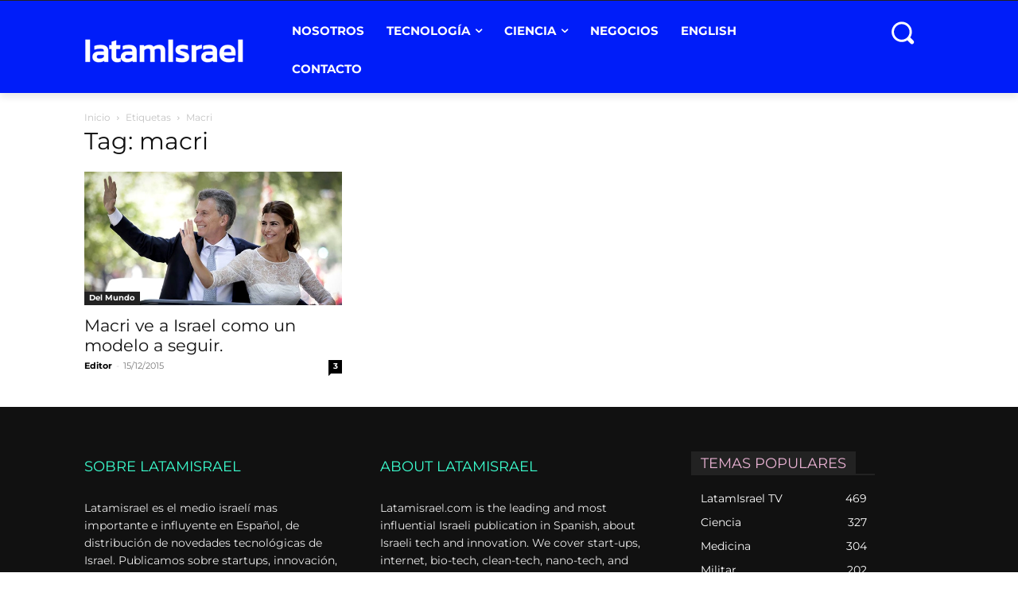

--- FILE ---
content_type: text/html; charset=UTF-8
request_url: https://latamisrael.com/wp-admin/admin-ajax.php?td_theme_name=Newspaper&v=12.7.4
body_size: 2877
content:
{"content":"<div id=\"tdi_1_978\" class=\"tdc-zone\"><div class=\"tdc_zone tdi_2_6b4  wpb_row td-pb-row\"  >\n<style scoped>\n\/* custom css - generated by TagDiv Composer *\/\n\n\/* custom css - generated by TagDiv Composer *\/\n.tdi_2_6b4{\r\n                    min-height: 0;\r\n                }\n<\/style><div id=\"tdi_3_340\" class=\"tdc-row stretch_row\"><div class=\"vc_row tdi_4_763  wpb_row td-pb-row tdc-element-style\" >\n<style scoped>\n\/* custom css - generated by TagDiv Composer *\/\n\n\/* custom css - generated by TagDiv Composer *\/\n.tdi_4_763,\r\n                .tdi_4_763 .tdc-columns{\r\n                    min-height: 0;\r\n                }.tdi_4_763,\r\n\t\t\t\t.tdi_4_763 .tdc-columns{\r\n\t\t\t\t    display: block;\r\n\t\t\t\t}.tdi_4_763 .tdc-columns{\r\n\t\t\t\t    width: 100%;\r\n\t\t\t\t}.tdi_4_763:before,\r\n\t\t\t\t.tdi_4_763:after{\r\n\t\t\t\t    display: table;\r\n\t\t\t\t}\n\/* inline tdc_css att - generated by TagDiv Composer *\/\n\n.tdi_4_763{\npadding-top:54px !important;\npadding-bottom:20px !important;\nposition:relative;\n}\n\n.tdi_4_763 .td_block_wrap{ text-align:left }\n\n\/* phone *\/\n@media (max-width: 767px)\n{\n.tdi_4_763{\npadding-top:40px !important;\n}\n}\n\n\/* portrait *\/\n@media (min-width: 768px) and (max-width: 1018px)\n{\n.tdi_4_763{\npadding-top:44px !important;\n}\n}\n\n<\/style>\n<div class=\"tdi_3_340_rand_style td-element-style\" ><div class=\"td-element-style-before\"><style>\n\/* custom css - generated by TagDiv Composer *\/\n\n.tdi_3_340_rand_style > .td-element-style-before {\ncontent:'' !important;\nwidth:100% !important;\nheight:100% !important;\nposition:absolute !important;\ntop:0 !important;\nleft:0 !important;\ndisplay:block !important;\nz-index:0 !important;\nbackground-repeat:no-repeat !important;\nopacity:0.1 !important;\nbackground-position:center top !important;\n}\n<\/style><\/div><style>\n\/* custom css - generated by TagDiv Composer *\/\n\n.tdi_3_340_rand_style{\nbackground-color:#111111 !important;\n}\n <\/style><\/div><div class=\"vc_column tdi_6_0ec  wpb_column vc_column_container tdc-column td-pb-span12\">\n<style scoped>\n\/* custom css - generated by TagDiv Composer *\/\n\n\/* custom css - generated by TagDiv Composer *\/\n.tdi_6_0ec{\r\n                    vertical-align: baseline;\r\n                }.tdi_6_0ec > .wpb_wrapper,\r\n\t\t\t\t.tdi_6_0ec > .wpb_wrapper > .tdc-elements{\r\n\t\t\t\t    display: block;\r\n\t\t\t\t}.tdi_6_0ec > .wpb_wrapper > .tdc-elements{\r\n\t\t\t\t    width: 100%;\r\n\t\t\t\t}.tdi_6_0ec > .wpb_wrapper > .vc_row_inner{\r\n\t\t\t\t    width: auto;\r\n\t\t\t\t}.tdi_6_0ec > .wpb_wrapper{\r\n\t\t\t\t    width: auto;\r\n\t\t\t\t    height: auto;\r\n\t\t\t\t}\n<\/style><div class=\"wpb_wrapper\" ><div class=\"vc_row_inner tdi_8_e43  vc_row vc_inner wpb_row td-pb-row\" >\n<style scoped>\n\/* custom css - generated by TagDiv Composer *\/\n\n\/* custom css - generated by TagDiv Composer *\/\n.tdi_8_e43{\r\n                    position: relative !important;\r\n                    top: 0;\r\n                    transform: none;\r\n                    -webkit-transform: none;\r\n                }.tdi_8_e43,\r\n\t\t\t\t.tdi_8_e43 .tdc-inner-columns{\r\n\t\t\t\t    display: block;\r\n\t\t\t\t}.tdi_8_e43 .tdc-inner-columns{\r\n\t\t\t\t    width: 100%;\r\n\t\t\t\t}\n<\/style><div class=\"vc_column_inner tdi_10_7e8  wpb_column vc_column_container tdc-inner-column td-pb-span4\">\n<style scoped>\n\/* custom css - generated by TagDiv Composer *\/\n\n\/* custom css - generated by TagDiv Composer *\/\n.tdi_10_7e8{\r\n                    vertical-align: baseline;\r\n                }.tdi_10_7e8 .vc_column-inner > .wpb_wrapper,\r\n\t\t\t\t.tdi_10_7e8 .vc_column-inner > .wpb_wrapper .tdc-elements{\r\n\t\t\t\t    display: block;\r\n\t\t\t\t}.tdi_10_7e8 .vc_column-inner > .wpb_wrapper .tdc-elements{\r\n\t\t\t\t    width: 100%;\r\n\t\t\t\t}\n<\/style><div class=\"vc_column-inner\"><div class=\"wpb_wrapper\" ><\/div><\/div><\/div><div class=\"vc_column_inner tdi_12_59c  wpb_column vc_column_container tdc-inner-column td-pb-span4\">\n<style scoped>\n\/* custom css - generated by TagDiv Composer *\/\n\n\/* custom css - generated by TagDiv Composer *\/\n.tdi_12_59c{\r\n                    vertical-align: baseline;\r\n                }.tdi_12_59c .vc_column-inner > .wpb_wrapper,\r\n\t\t\t\t.tdi_12_59c .vc_column-inner > .wpb_wrapper .tdc-elements{\r\n\t\t\t\t    display: block;\r\n\t\t\t\t}.tdi_12_59c .vc_column-inner > .wpb_wrapper .tdc-elements{\r\n\t\t\t\t    width: 100%;\r\n\t\t\t\t}\n<\/style><div class=\"vc_column-inner\"><div class=\"wpb_wrapper\" ><\/div><\/div><\/div><div class=\"vc_column_inner tdi_14_0f7  wpb_column vc_column_container tdc-inner-column td-pb-span4\">\n<style scoped>\n\/* custom css - generated by TagDiv Composer *\/\n\n\/* custom css - generated by TagDiv Composer *\/\n.tdi_14_0f7{\r\n                    vertical-align: baseline;\r\n                }.tdi_14_0f7 .vc_column-inner > .wpb_wrapper,\r\n\t\t\t\t.tdi_14_0f7 .vc_column-inner > .wpb_wrapper .tdc-elements{\r\n\t\t\t\t    display: block;\r\n\t\t\t\t}.tdi_14_0f7 .vc_column-inner > .wpb_wrapper .tdc-elements{\r\n\t\t\t\t    width: 100%;\r\n\t\t\t\t}\n<\/style><div class=\"vc_column-inner\"><div class=\"wpb_wrapper\" ><\/div><\/div><\/div><\/div><div class=\"vc_row_inner tdi_16_6f7  vc_row vc_inner wpb_row td-pb-row\" >\n<style scoped>\n\/* custom css - generated by TagDiv Composer *\/\n\n\/* custom css - generated by TagDiv Composer *\/\n.tdi_16_6f7{\r\n                    position: relative !important;\r\n                    top: 0;\r\n                    transform: none;\r\n                    -webkit-transform: none;\r\n                }.tdi_16_6f7,\r\n\t\t\t\t.tdi_16_6f7 .tdc-inner-columns{\r\n\t\t\t\t    display: block;\r\n\t\t\t\t}.tdi_16_6f7 .tdc-inner-columns{\r\n\t\t\t\t    width: 100%;\r\n\t\t\t\t}\n<\/style><div class=\"vc_column_inner tdi_18_e99  wpb_column vc_column_container tdc-inner-column td-pb-span12\">\n<style scoped>\n\/* custom css - generated by TagDiv Composer *\/\n\n\/* custom css - generated by TagDiv Composer *\/\n.tdi_18_e99{\r\n                    vertical-align: baseline;\r\n                }.tdi_18_e99 .vc_column-inner > .wpb_wrapper,\r\n\t\t\t\t.tdi_18_e99 .vc_column-inner > .wpb_wrapper .tdc-elements{\r\n\t\t\t\t    display: block;\r\n\t\t\t\t}.tdi_18_e99 .vc_column-inner > .wpb_wrapper .tdc-elements{\r\n\t\t\t\t    width: 100%;\r\n\t\t\t\t}\n\/* inline tdc_css att - generated by TagDiv Composer *\/\n\n\/* portrait *\/\n@media (min-width: 768px) and (max-width: 1018px)\n{\n.tdi_18_e99{\nmargin-bottom:0px !important;\n}\n}\n\n<\/style><div class=\"vc_column-inner\"><div class=\"wpb_wrapper\" ><\/div><\/div><\/div><\/div><div class=\"vc_row_inner tdi_20_688  vc_row vc_inner wpb_row td-pb-row\" >\n<style scoped>\n\/* custom css - generated by TagDiv Composer *\/\n\n\/* custom css - generated by TagDiv Composer *\/\n.tdi_20_688{\r\n                    position: relative !important;\r\n                    top: 0;\r\n                    transform: none;\r\n                    -webkit-transform: none;\r\n                }.tdi_20_688,\r\n\t\t\t\t.tdi_20_688 .tdc-inner-columns{\r\n\t\t\t\t    display: block;\r\n\t\t\t\t}.tdi_20_688 .tdc-inner-columns{\r\n\t\t\t\t    width: 100%;\r\n\t\t\t\t}\n\/* inline tdc_css att - generated by TagDiv Composer *\/\n\n.tdi_20_688{\npadding-bottom:30px !important;\n}\n\n.tdi_20_688 .td_block_wrap{ text-align:left }\n\n\/* portrait *\/\n@media (min-width: 768px) and (max-width: 1018px)\n{\n.tdi_20_688{\npadding-bottom:20px !important;\n}\n}\n\n<\/style><div class=\"vc_column_inner tdi_22_6fd  wpb_column vc_column_container tdc-inner-column td-pb-span4\">\n<style scoped>\n\/* custom css - generated by TagDiv Composer *\/\n\n\/* custom css - generated by TagDiv Composer *\/\n.tdi_22_6fd{\r\n                    vertical-align: baseline;\r\n                }.tdi_22_6fd .vc_column-inner > .wpb_wrapper,\r\n\t\t\t\t.tdi_22_6fd .vc_column-inner > .wpb_wrapper .tdc-elements{\r\n\t\t\t\t    display: block;\r\n\t\t\t\t}.tdi_22_6fd .vc_column-inner > .wpb_wrapper .tdc-elements{\r\n\t\t\t\t    width: 100%;\r\n\t\t\t\t}\n\/* inline tdc_css att - generated by TagDiv Composer *\/\n\n\/* phone *\/\n@media (max-width: 767px)\n{\n.tdi_22_6fd{\nmargin-bottom:50px !important;\nwidth:100% !important;\n}\n}\n\n<\/style><div class=\"vc_column-inner\"><div class=\"wpb_wrapper\" ><div class=\"tdm_block td_block_wrap tdm_block_column_title tdi_23_e78 tdm-content-horiz-left td-pb-border-top td_block_template_3\"  data-td-block-uid=\"tdi_23_e78\" >\n<style>\n\n\/* inline tdc_css att - generated by TagDiv Composer *\/\n\n\/* phone *\/\n@media (max-width: 767px)\n{\n.tdi_23_e78{\njustify-content:center !important;\ntext-align:center !important;\n}\n}\n\n<\/style>\n<style>\n\/* custom css - generated by TagDiv Composer *\/\n.tdm_block_column_title{\r\n                  margin-bottom: 0;\r\n                  display: inline-block;\r\n                  width: 100%;\r\n                }\n<\/style><div class=\"td-block-row\"><div class=\"td-block-span12 tdm-col\">\n<style>\n\/* custom css - generated by TagDiv Composer *\/\nbody .tdi_24_f06 .tdm-title{\r\n\t\t\t\t\tcolor: #3cffd0;\r\n\t\t\t\t}.tdi_24_f06 .tdm-title{\r\n\t\t\t\t\tfont-family:Montserrat !important;font-size:18px !important;line-height:1 !important;\r\n\t\t\t\t}\n<\/style><div class=\"tds-title tds-title1 td-fix-index tdi_24_f06 \"><h3 class=\"tdm-title tdm-title-md\">SOBRE LATAMISRAEL<\/h3><\/div><\/div><\/div><\/div><div class=\"tdm_block td_block_wrap tdm_block_inline_text tdi_25_99f td-pb-border-top td_block_template_3\"  data-td-block-uid=\"tdi_25_99f\" >\n<style>\n\n\/* inline tdc_css att - generated by TagDiv Composer *\/\n\n\/* phone *\/\n@media (max-width: 767px)\n{\n.tdi_25_99f{\njustify-content:center !important;\ntext-align:center !important;\n}\n}\n\n<\/style>\n<style>\n\/* custom css - generated by TagDiv Composer *\/\n.tdm_block.tdm_block_inline_text{\r\n                  margin-bottom: 0;\r\n                  vertical-align: top;\r\n                }.tdm_block.tdm_block_inline_text .tdm-descr{\r\n                  margin-bottom: 0;\r\n                  -webkit-transform: translateZ(0);\r\n                  transform: translateZ(0);\r\n                }.tdc-row-content-vert-center .tdm-inline-text-yes{\r\n                  vertical-align: middle;\r\n                }.tdc-row-content-vert-bottom .tdm-inline-text-yes{\r\n                  vertical-align: bottom;\r\n                }.tdi_25_99f{\r\n                    text-align: left !important;\r\n                }.tdi_25_99f .tdm-descr{\r\n                    color: #e9e9e9;\r\n                \r\n\t\t\t\t\tfont-size:14px !important;line-height:1.6 !important;\r\n\t\t\t\t}\n\n\/* portrait *\/\n@media (min-width: 768px) and (max-width: 1018px){\n.tdi_25_99f .tdm-descr{\r\n\t\t\t\t\tfont-size:13px !important;\r\n\t\t\t\t}\n}\n<\/style><p class=\"tdm-descr\">Latamisrael es el medio israel\u00ed mas importante e influyente en Espa\u00f1ol, de distribuci\u00f3n de novedades tecnol\u00f3gicas de Israel. Publicamos sobre  startups, innovaci\u00f3n, medicina, nuevas tecnolog\u00edas y mucho m\u00e1s. Estamos  estrecho contacto con los fundadores y CEO\u2019s de las m\u00e1s novedosas empresas y start-ups tecnol\u00f3gicas de Israel, lo que nos permite acercarles las ultimas y m\u00e1s avanzadas novedades tecnol\u00f3gicas. LatamIsrael cuenta con lectores en toda Am\u00e9rica Latina, Espa\u00f1a, Estados Unidos e Israel.<\/p><\/div><\/div><\/div><\/div><div class=\"vc_column_inner tdi_27_0d7  wpb_column vc_column_container tdc-inner-column td-pb-span4\">\n<style scoped>\n\/* custom css - generated by TagDiv Composer *\/\n\n\/* custom css - generated by TagDiv Composer *\/\n.tdi_27_0d7{\r\n                    vertical-align: baseline;\r\n                }.tdi_27_0d7 .vc_column-inner > .wpb_wrapper,\r\n\t\t\t\t.tdi_27_0d7 .vc_column-inner > .wpb_wrapper .tdc-elements{\r\n\t\t\t\t    display: block;\r\n\t\t\t\t}.tdi_27_0d7 .vc_column-inner > .wpb_wrapper .tdc-elements{\r\n\t\t\t\t    width: 100%;\r\n\t\t\t\t}\n\/* inline tdc_css att - generated by TagDiv Composer *\/\n\n.tdi_27_0d7{\nwidth:35% !important;\n}\n\n\/* phone *\/\n@media (max-width: 767px)\n{\n.tdi_27_0d7{\nmargin-bottom:50px !important;\nwidth:100% !important;\njustify-content:center !important;\ntext-align:center !important;\n}\n}\n\n<\/style><div class=\"vc_column-inner\"><div class=\"wpb_wrapper\" ><div class=\"tdm_block td_block_wrap tdm_block_column_title tdi_28_aa7 tdm-content-horiz-left td-pb-border-top td_block_template_3\"  data-td-block-uid=\"tdi_28_aa7\" >\n<style>\n\n\/* inline tdc_css att - generated by TagDiv Composer *\/\n\n\/* phone *\/\n@media (max-width: 767px)\n{\n.tdi_28_aa7{\njustify-content:center !important;\ntext-align:center !important;\n}\n}\n\n<\/style><div class=\"td-block-row\"><div class=\"td-block-span12 tdm-col\">\n<style>\n\/* custom css - generated by TagDiv Composer *\/\nbody .tdi_29_a4a .tdm-title{\r\n\t\t\t\t\tcolor: #3cffd0;\r\n\t\t\t\t}body .tdi_29_a4a:hover .tdm-title,\r\n\t\t\t\tbody .tds_icon_box5_wrap:hover .tdi_29_a4a .tdm-title{\r\n\t\t\t\t\tcolor: #3cffd0;\r\n\t\t\t\t\r\n\t\t\t\t\t-webkit-text-fill-color: unset;\r\n\t\t\t\t\tbackground: transparent;\r\n\t\t\t\t\ttransition: none;\r\n\t\t\t\t}.tdi_29_a4a:hover .tdm-title{\r\n\t\t\t\t\tcursor: default;\r\n\t\t\t\t}.tdi_29_a4a .tdm-title{\r\n\t\t\t\t\tfont-family:Montserrat !important;font-size:18px !important;line-height:1 !important;\r\n\t\t\t\t}\n<\/style><div class=\"tds-title tds-title1 td-fix-index tdi_29_a4a \"><h3 class=\"tdm-title tdm-title-md\">ABOUT LATAMISRAEL<\/h3><\/div><\/div><\/div><\/div><div class=\"tdm_block td_block_wrap tdm_block_inline_text tdi_30_6a9 td-pb-border-top td_block_template_3\"  data-td-block-uid=\"tdi_30_6a9\" >\n<style>\n\n\/* inline tdc_css att - generated by TagDiv Composer *\/\n\n\/* phone *\/\n@media (max-width: 767px)\n{\n.tdi_30_6a9{\njustify-content:center !important;\ntext-align:center !important;\n}\n}\n\n<\/style>\n<style>\n\/* custom css - generated by TagDiv Composer *\/\n.tdi_30_6a9{\r\n                    text-align: left !important;\r\n                }.tdi_30_6a9 .tdm-descr{\r\n                    color: #e9e9e9;\r\n                \r\n\t\t\t\t\tfont-size:14px !important;line-height:1.6 !important;\r\n\t\t\t\t}\n\n\/* portrait *\/\n@media (min-width: 768px) and (max-width: 1018px){\n.tdi_30_6a9 .tdm-descr{\r\n\t\t\t\t\tfont-size:13px !important;\r\n\t\t\t\t}\n}\n<\/style><p class=\"tdm-descr\">Latamisrael.com is the leading and most influential Israeli publication in Spanish, about Israeli tech and innovation. We cover start-ups,  internet, bio-tech,  clean-tech, nano-tech, and much more, reaching all Latin America, Spain, US and Israeli readers. We promote the advancement of science and technology in Israel, by telling stories about cool tech things happening in Israel. Latam Israel helps Israeli companies to increase their presence and visibility in Latin America, and helps Latam executives to find technology partners in Israel.<\/p><\/div><\/div><\/div><\/div><div class=\"vc_column_inner tdi_32_e89  wpb_column vc_column_container tdc-inner-column td-pb-span4\">\n<style scoped>\n\/* custom css - generated by TagDiv Composer *\/\n\n\/* custom css - generated by TagDiv Composer *\/\n.tdi_32_e89{\r\n                    vertical-align: baseline;\r\n                }.tdi_32_e89 .vc_column-inner > .wpb_wrapper,\r\n\t\t\t\t.tdi_32_e89 .vc_column-inner > .wpb_wrapper .tdc-elements{\r\n\t\t\t\t    display: block;\r\n\t\t\t\t}.tdi_32_e89 .vc_column-inner > .wpb_wrapper .tdc-elements{\r\n\t\t\t\t    width: 100%;\r\n\t\t\t\t}\n\/* inline tdc_css att - generated by TagDiv Composer *\/\n\n.tdi_32_e89{\nwidth:25% !important;\n}\n\n\/* phone *\/\n@media (max-width: 767px)\n{\n.tdi_32_e89{\njustify-content:center !important;\ntext-align:center !important;\n}\n}\n\n<\/style><div class=\"vc_column-inner\"><div class=\"wpb_wrapper\" ><div class=\"td_block_wrap td_block_popular_categories tdi_33_689 widget widget_categories td-pb-border-top td_block_template_2\"  data-td-block-uid=\"tdi_33_689\" >\n<style>\n.td-theme-wrap .tdi_33_689 .block-title > * {\r\n                color: rgba(255,194,231,0.9);\r\n            }\n\/* inline tdc_css att - generated by TagDiv Composer *\/\n\n\/* portrait *\/\n@media (min-width: 768px) and (max-width: 1018px)\n{\n.tdi_33_689{\nmargin-bottom:20px !important;\n}\n}\n\n<\/style>\n<style>\n\/* custom css - generated by TagDiv Composer *\/\n.td_block_popular_categories{\r\n                  padding-bottom: 0;\r\n                }.tdi_33_689 .td-cat-name{\r\n\t\t\t\t\tcolor: #ffffff;\r\n\t\t\t\t}.tdi_33_689 .td-cat-no{\r\n\t\t\t\t\tcolor: #ffffff;\r\n\t\t\t\t}.tdi_33_689 li:hover .td-cat-name{\r\n\t\t\t\t\tcolor: #4db2ec;\r\n\t\t\t\t}.tdi_33_689 li:hover .td-cat-no{\r\n\t\t\t\t\tcolor: #4db2ec;\r\n\t\t\t\t}.tdi_33_689 .td-block-title a,\r\n\t\t\t\t.tdi_33_689 .td-block-title span{\r\n\t\t\t\t\tfont-family:Montserrat !important;font-size:18px !important;\r\n\t\t\t\t}\n\n\/* portrait *\/\n@media (min-width: 768px) and (max-width: 1018px){\n.tdi_33_689 li{\r\n\t\t\t\t\tfont-size:13px !important;line-height:26px !important;\r\n\t\t\t\t}\n}\n<\/style><div class=\"td-block-title-wrap\"><h4 class=\"block-title td-block-title\"><span class=\"td-pulldown-size\">TEMAS POPULARES<\/span><\/h4><\/div><ul class=\"td-pb-padding-side\"><li><a href=\"https:\/\/latamisrael.com\/category\/aa-para-test\/\"><span class=\"td-cat-name\">LatamIsrael TV<\/span><span class=\"td-cat-no\">469<\/span><\/a><\/li><li><a href=\"https:\/\/latamisrael.com\/category\/ciencia\/\"><span class=\"td-cat-name\">Ciencia<\/span><span class=\"td-cat-no\">327<\/span><\/a><\/li><li><a href=\"https:\/\/latamisrael.com\/category\/medicina\/\"><span class=\"td-cat-name\">Medicina<\/span><span class=\"td-cat-no\">304<\/span><\/a><\/li><li><a href=\"https:\/\/latamisrael.com\/category\/militar\/\"><span class=\"td-cat-name\">Militar<\/span><span class=\"td-cat-no\">202<\/span><\/a><\/li><li><a href=\"https:\/\/latamisrael.com\/category\/video\/\"><span class=\"td-cat-name\">Video<\/span><span class=\"td-cat-no\">130<\/span><\/a><\/li><li><a href=\"https:\/\/latamisrael.com\/category\/startups\/\"><span class=\"td-cat-name\">Startups<\/span><span class=\"td-cat-no\">112<\/span><\/a><\/li><li><a href=\"https:\/\/latamisrael.com\/category\/ciberseguridad\/\"><span class=\"td-cat-name\">CiberSeguridad<\/span><span class=\"td-cat-no\">106<\/span><\/a><\/li><li><a href=\"https:\/\/latamisrael.com\/category\/el-cerebro\/\"><span class=\"td-cat-name\">El cerebro<\/span><span class=\"td-cat-no\">95<\/span><\/a><\/li><\/ul><\/div><\/div><\/div><\/div><\/div><\/div><\/div><\/div><\/div><div id=\"tdi_34_f62\" class=\"tdc-row stretch_row\"><div class=\"vc_row tdi_35_f30  wpb_row td-pb-row tdc-element-style\" >\n<style scoped>\n\/* custom css - generated by TagDiv Composer *\/\n\n\/* custom css - generated by TagDiv Composer *\/\n.tdi_35_f30,\r\n                .tdi_35_f30 .tdc-columns{\r\n                    min-height: 0;\r\n                }.tdi_35_f30,\r\n\t\t\t\t.tdi_35_f30 .tdc-columns{\r\n\t\t\t\t    display: block;\r\n\t\t\t\t}.tdi_35_f30 .tdc-columns{\r\n\t\t\t\t    width: 100%;\r\n\t\t\t\t}.tdi_35_f30:before,\r\n\t\t\t\t.tdi_35_f30:after{\r\n\t\t\t\t    display: table;\r\n\t\t\t\t}\n\/* inline tdc_css att - generated by TagDiv Composer *\/\n\n.tdi_35_f30{\nposition:relative;\n}\n\n.tdi_35_f30 .td_block_wrap{ text-align:left }\n\n\/* phone *\/\n@media (max-width: 767px)\n{\n.tdi_35_f30{\npadding-top:6px !important;\npadding-bottom:6px !important;\n}\n}\n\n<\/style>\n<div class=\"tdi_34_f62_rand_style td-element-style\" ><style>\n\/* custom css - generated by TagDiv Composer *\/\n\n.tdi_34_f62_rand_style{\nbackground-color:#0d0d0d !important;\n}\n <\/style><\/div><div class=\"vc_column tdi_37_64e  wpb_column vc_column_container tdc-column td-pb-span6\">\n<style scoped>\n\/* custom css - generated by TagDiv Composer *\/\n\n\/* custom css - generated by TagDiv Composer *\/\n.tdi_37_64e{\r\n                    vertical-align: baseline;\r\n                \r\n\t\t\t\t    flex-grow: 1;\r\n\t\t\t\t}.tdi_37_64e > .wpb_wrapper,\r\n\t\t\t\t.tdi_37_64e > .wpb_wrapper > .tdc-elements{\r\n\t\t\t\t    display: block;\r\n\t\t\t\t}.tdi_37_64e > .wpb_wrapper > .tdc-elements{\r\n\t\t\t\t    width: 100%;\r\n\t\t\t\t}.tdi_37_64e > .wpb_wrapper > .vc_row_inner{\r\n\t\t\t\t    width: auto;\r\n\t\t\t\t}.tdi_37_64e > .wpb_wrapper{\r\n\t\t\t\t    width: auto;\r\n\t\t\t\t    height: auto;\r\n\t\t\t\t}div.tdi_37_64e{\r\n\t\t\t\t    width: 100% !important;\r\n\t\t\t\t}\n<\/style><div class=\"wpb_wrapper\" ><div class=\"tdm_block td_block_wrap tdm_block_inline_text tdi_38_4a0 td-pb-border-top td_block_template_3\"  data-td-block-uid=\"tdi_38_4a0\" >\n<style>\n\n\/* inline tdc_css att - generated by TagDiv Composer *\/\n\n.tdi_38_4a0{\nmargin-top:2px !important;\nmargin-bottom:0px !important;\npadding-top:8px !important;\npadding-bottom:8px !important;\n}\n\n\/* phone *\/\n@media (max-width: 767px)\n{\n.tdi_38_4a0{\nmargin-top:0px !important;\njustify-content:center !important;\ntext-align:center !important;\n}\n}\n\n<\/style>\n<style>\n\/* custom css - generated by TagDiv Composer *\/\n.tdi_38_4a0{\r\n                    text-align: center !important;\r\n                    margin-right: auto; \r\n                    margin-left: auto;\r\n                }.tdi_38_4a0 .tdm-descr{\r\n                    color: #cccccc;\r\n                \r\n\t\t\t\t\tfont-size:14px !important;line-height:21px !important;\r\n\t\t\t\t}\n<\/style><p class=\"tdm-descr\">\u00a9 LatamIsrael  2026 | Derechos reservados | Reproduction without explicit permission is prohibited.\n<\/p><\/div><\/div><\/div><div class=\"vc_column tdi_40_834  wpb_column vc_column_container tdc-column td-pb-span6\">\n<style scoped>\n\/* custom css - generated by TagDiv Composer *\/\n\n\/* custom css - generated by TagDiv Composer *\/\n.tdi_40_834{\r\n                    vertical-align: baseline;\r\n                }.tdi_40_834 > .wpb_wrapper,\r\n\t\t\t\t.tdi_40_834 > .wpb_wrapper > .tdc-elements{\r\n\t\t\t\t    display: block;\r\n\t\t\t\t}.tdi_40_834 > .wpb_wrapper > .tdc-elements{\r\n\t\t\t\t    width: 100%;\r\n\t\t\t\t}.tdi_40_834 > .wpb_wrapper > .vc_row_inner{\r\n\t\t\t\t    width: auto;\r\n\t\t\t\t}.tdi_40_834 > .wpb_wrapper{\r\n\t\t\t\t    width: auto;\r\n\t\t\t\t    height: auto;\r\n\t\t\t\t}\n\/* inline tdc_css att - generated by TagDiv Composer *\/\n\n.tdi_40_834{\njustify-content:flex-end !important;\ntext-align:right !important;\n}\n\n\/* phone *\/\n@media (max-width: 767px)\n{\n.tdi_40_834{\njustify-content:center !important;\ntext-align:center !important;\n}\n}\n\n<\/style><div class=\"wpb_wrapper\" ><\/div><\/div><\/div><\/div><\/div><\/div>","classes":""}

--- FILE ---
content_type: text/css
request_url: https://latamisrael.com/wp-content/cache/autoptimize/css/autoptimize_7baca100ccefdcfb918156aabe9008c6.css
body_size: -27
content:
.wp-block-button__link{color:#fff;background-color:#38373c;border-radius:9px;box-shadow:none;text-decoration:none;padding:calc(.67em + 1px) calc(1.1em + 1px);font-size:1.125em}#banner-cookies-latam{position:fixed !important;bottom:0 !important;left:0 !important;width:100% !important;background-color:#fff !important;color:#333 !important;z-index:9999999 !important;box-shadow:0 -4px 15px rgba(0,0,0,.15) !important;padding:15px 20px !important;font-family:-apple-system,BlinkMacSystemFont,"Segoe UI",Roboto,Arial,sans-serif !important}.latam-cookie-wrapper{max-width:1200px;margin:0 auto;display:flex;flex-direction:column;align-items:center;gap:12px}.latam-cookie-text{font-size:13px !important;line-height:1.5 !important;text-align:center !important}.latam-cookie-text a{color:#0056b3 !important;text-decoration:underline !important;font-weight:600 !important}#latam-cookie-btn{background-color:#0056b3 !important;color:#fff !important;border:none !important;padding:10px 30px !important;border-radius:5px !important;font-size:12px !important;font-weight:700 !important;text-transform:uppercase !important;cursor:pointer !important;width:100% !important;max-width:200px}#latam-cookie-btn:active{background-color:#003d7a !important}